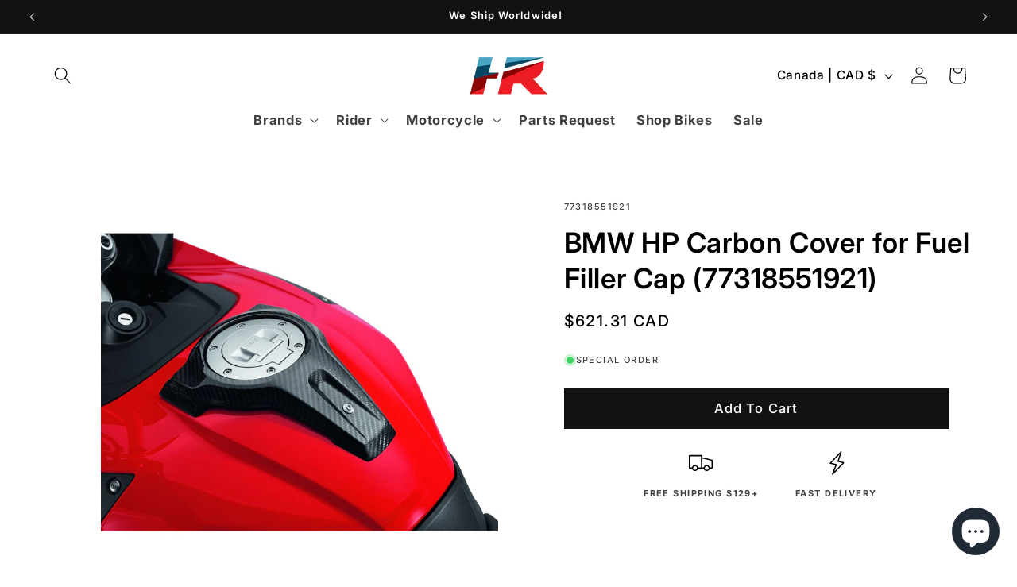

--- FILE ---
content_type: application/javascript; charset=utf-8
request_url: https://searchanise-ef84.kxcdn.com/preload_data.6e8b6e5I3U.js
body_size: 10958
content:
window.Searchanise.preloadedSuggestions=['bmw helmet','bmw jacket','bmw helmets','pando moto','agv helmets','ducati jacket','bmw gloves','bmw pants','ducati shirt','bmw gs','ducati helmet','bmw jackets','tank bag','bmw motorrad','bmw boots','back protector','ducati hat','m pro race','agv visor','agv k1 s','alpinestars jacket','bmw shirt','bmw hat','five gloves','dainese gloves','rain gear','r ninet','bmw t shirt','bmw cap','grand racer','t shirt','air bag','bmw hoodie','dainese jacket','revit jacket','leather jacket','bmw grand racer helmet','rizoma mirrors','agv k1','bmw leather jacket','ducati corse','arai helmets','ducati scrambler','bmw m pro race helmet','alpinestars boots','forma boots','r nine t','ducati hoodie','desert x','shoei neotec 3','bmw rt','bmw r18','agv k3','back pack','ducati monster','gs apparel','vintage gear','agv pista','scorpion exo','agv k1 s visor','tech air','agv k6','rain jacket','dainese boot','bmw pants for men','bmw r nine t','gs pure','ducati shirts','shoei rf-1400','leather pants','top case','schuberth c5 helmet','bmw pro race','ducati leather jacket','ducati gloves','ducati cap','gs rallye','bike cover','ducati polo','ugly bros','dainese pants','bmw seat','bmw grand racer','bmw trousers','sena communication','k1 s','leg bag','communication systems','bmw rallye gtx','bmw t-shirt','bmw motorsport','sidi boots','ducati pants','rizoma turn signal','bmw bag','bmw option 719','bmw shoes','carbon helmet','bmw gs helmet','gore tex','f t shirt','xs helmet','base layer','shoei x15','t shirt ducati','helmet visor','bmw m','women jacket','women bmw','luggage for bmw','bmw carbon','bmw roadcrafted','dainese boots','bmw motorrad shirt','bmw pacedry tour','bmw jacket mens','gs carbon evo','ducati diavel','bmw rr','tail bag','bmw s1000rr','bmw shirts','bmw long sleeve','bmw gtx','bike model','revit jeans','body armor','open face helmet','motorcycle helmet','bmw top case','revit gloves','battery charger','ducati boots','oil filter','agv pista gp rr','roland sands','motorcycle covers','bmw windshield','polo shirt','ducati bag','tcx boots','bmw tshirt','ducati womens','cardo packtalk','foot pegs','armor jacket','bmw luggage rack','mesh jacket','bmw visor','long sleeve bmw','leather suit','bmw gs rallye gtx trousers','bmw m pro','summer jacket','pando moto jeans','key chain','dainese bag','racing suit','shoei visor','bmw luggage','bmw rallye','bmw m pro race','rain suit','full face helmets','t shirts','phone mount','modular helmet','under suit','ducati exhaust','rev it','dainese air','agv k6 s','bmw r 18','waist bag','riding boots','bmw logo','hi vis','waterproof jacket','alpinestar gloves','akrapovic exhaust','rizoma handlebar','schwabing jacket','bmw suit','bmw atlantis','sun visor','adv helmet','gs carbon','speed and strength','bmw helmets 63/64','ducati multistrada','neck warmer','bmw womens','bmw protection','dainese torque 4','ducati jackets','ducati leather','bmw gs pure helmet','bmw paceguard','cardo packtalk edge','dainese suit','forma adventure','winter gloves','bmw side case','make life a ride','black collection','bmw trouser','k6 s','key ring','carbon evo','ducati sweatshirt','bmw hats','ducati 77 polo shirt','aravis air','rf-1400 helmet','schuberth e2','heated vest','bmw sneakers','womens bmw do','gt air 3','bmw bowler','bmw gs carbon','np3 protectors','bmw function','pando moto skin uh 03','helmet agv','bmw black collection','bmw glove','shoei cheek pads','bmw lanyard','mens jacket','engine cover','side case','shoei shield','leather trousers','women gear','women’s pants','level 2 back protector','brake lever','face shield','shoei neotec','rizoma mirror','bmw gs pure','luggage rack','pro race','bmw summer jacket','bmw tank bag','bmw system carbon visor','helmet bmw','clutch cover','vario luggage system','bmw gs carbon evo helmet','head cover','quad lock','tank protector','winter jacket','rear bag','women pants','panniers luggage','bmw neck','sao paulo','ducati apparel','bmw racer','alpinestars back','shoei helmets','bmw r12','shoei x-fifteen','pinlock insert','pista gp rr','alpinestars suit','alpinestars gloves','bmw jeans','ducati t-shirt','protection dainese','bmw communication','tank top','bmw summer gloves','dainese t shirt','gift card','vario top case','bluetooth headset','bmw case','visor bmw','gtx pants','bmw gs 1250 adventure','venture grip','dainese jackets','bmw knitlite sneakers','rallye air','ducati helmets','leather gloves','bmw leather pants','ducati backpack','bmw sao paulo helmet','m pro','race suit','adventure boots','ducati trousers','shoei gt-air 3','dainese gore-tex','bmw women jacket','navigation system','bmw s1000rr parts','bmw leather glove','turn signals','airbag system','dainese shoes','lowered seat','rear stand','bmw venture','clutch lever','bmw back pack','s 1000 rr','bmw gs rally','ducati rizoma','rizoma led','dry suit','rain pants','schuberth c3 pro','connected ride cradle','ducati balaclava','bmw boxer','gs dry','ducati shoes','bmw system 7','tank pad','r 1250 gs','women bmw jacket','charlottenburg trousers','ducati zip hoodie','bmw gs rallye gtx','bmw rain','rev it jeans','bmw touring case','bmw polo','rizoma pegs','revit sand 4','m pro boots','rizoma stealth','bmw rear bag','x lite','ducati model','side bag','carbon helmets','hat bmw','ducati replica','alpinestar r10','snell helmet','motorcycle pants','sc edge','ducati performance','xl helmets','shoei x fifteen','m pro helmet','bell helmet','ducati panigale','helmet back pack','bmw softshell','street guard','enduroguard jacket','agv corsa','scorpion exo-r420','bmw 100 year','revit pants','top box','gs helmet','dry bag','cylinder head cover','bmw windscreen','schuberth s3','bmw gs rallye gtx jacket','ducati tshirt','shark helmet','body suit','rizoma out','shoe ducati','bmw boot','gs rally','bmw m helmet','bmw gs kawir gtx','bmw inner bag','sena srl','ducati seat','bmw oil','scorpion exo-r1 air','men\'s jacket','dainese leather jacket','c3 pro','bmw gs dry','alpine stars gloves','carbon fiber','helmets bmw','bmw belt','bar end mirrors','vario cases','agv k5','cardo packtalk pro','rear tail bag','bmw connectedride','engine guards','helmet bag','side luggage','riding shoes','bmw protectors','jacket bmw','bmw pro','ducati scrambler apparel','bmw seats','bmw women','bmw r','rev it ladies','lock cylinder','gs jacket','high pants','rizoma ducati','x ride suit','system 7 carbon','super tech r','luggage carrier','gs rallye gtx','bmw gs jacket','ducati warm up','bmw engine oil','silk balaclava','waterproof gloves','ducati keyring','main light','bmw men jacket','tech air 10','bmw back protector','ducati panigale v4','bmw boots leather','ducati protection','ducati suit','bmw carbon evo','bmw race pro','license plate','shoei helmet','bmw r18 seat','comfort seat','bmw pannier','bmw rallye jacket','adventure helmet','ducati sweat','2022 r ninet','pannier for bmw','dainese womens','motorcycle suit','handlebar riser','hjc helmet','alpine star','shoei rf 1400','bmw aravis','agv pista visor','helmet speakers','motorcycle jacket','ducati gp','gs rallye air','accessory g310 gs','modular helmet with bluetooth','air helmet','jacket men','bmw apparel','bmw pacedry','tinted visor','casual jacket','bmw grand racer visor','bmw f 750 gs','messenger bag','revit h2o','agv k','ducati hypermotard','bmw dry','bmw backrest','ducati battery','dainese balaclava','shoei x','bmw race','carbon evo visor','gs rallye jacket','paddock stand','rizoma fluid','bmw r nine t accessories','one piece suit','rev\'it gloves','bmw swartberg air jacket','blue helmet','crash bar','ducati termignoni','bt moto','gloves bmw','white helmet','bmw namib','womens ducati jacket','bowler helmet','bmw kawir','torque 3 boots','panigale v4','sas tec','down jacket','bmw aravis air','bmw motorcycle helmet','klim helmet','chain cleaner','crash protectors','bmw street x helmet','bmw sao paulo','sena outrush','klim krios','warm and safe','shoei x-fourteen','nine t','bmw navigation','bmw low seat','xride jacket','bmw furka','bmw stand','engine guard','bmw motorcycle mat','agv k1 visor','phone holder','dainese avro 4 leather jacket','bmw jersey','dainese racing','bmw r 1250 rs','agv helmet','heated grip','bmw airflow pants','long sleeve shirt','all helmets','neck buff','rev it gloves','rain shell','k1600 gtl','mirror ducati','gs evo','supertech r10','pace dry men','bmw years','bmw pro jacket','shoei gt air 3','bmw gs rallye','motorcycle boots','riding jeans','ducati corse shirt','marc marquez','foot peg','water bag','t shirt bmw','bmw functional summer','rizoma reservoir','m pro race visor','panda moto','heated grips','roland sands design','shield shield','michelin tire','shield shoei','bmw bandana','die cast model','k1 s pinlock','vario panniers','bmw motorrad connected ride navigator','super speed','gt air','dainese denim','under armor','foot rest bmw','ducati air jacket','ga carbon','bmw socks','dainese women','smart jacket','rizoma turn signal kit','bmw xomo','rallye jacket','agv k6 s helmet','bmw beanie','bell star','rizoma kit','integrated sun visor','bmw r ninet','helmet modular','sport seat','bar end','r 1300 gs','motorcycle pant','women\'s pants','motorcycle bell','tcx wp 3','five sportcity','pace dry gloves','alpinestar jacket','bmw jacket leather','neck gaiter','leather glove','ducati rear bag','men gloves','womens jackets','womens bmw jacket','women’s black','ducati complete titanium exhaust system','m pro visor','riding pants','g pro gloves','inner bag','inner jacket','bmw motor','schuberth liner','spirit of gs','lever guard','arai corsair-x','turn signal','desert sled','retro helmet','seesoft ce-level 2 back protector insert type rv','cargo pants','chain lube','ducati v4 bike model 1:18','dainese pant','bmw gs carbon evo','bmw gs rallye air','schuberth visor','women boots','bmw r1250rt','d pair','shirt womens','bmw vest','ducati slip on','revit airwave','alpinestars hoodie','gs dry gloves','tubeless tires','tail tidy','ducati sweater','ducati lowered seat','track day','magnesium rims','ducati v2','bmw gps','bmw schwabing jacket','bmw sweatshirt','knit lite','revit trousers','men’s bmw','gloves dainese','tcx toe','mens hoodies','ducati guard','tech alpinestars','full metal','bmw engine protection bar','2022 r nine t accessories','tech air 5','ducati women','gs air','women leather','helmet visors','touring jacket','wind screen','women’s boots','motor protector','bmw gs carbon helmet peak','jacket back protector','gloves women','red helmet','mini ape','bmw touring jackets','rallye gs','rizoma cap','alpinestars r10','gs carbon evo visor','ducati tank','alpinestars leather jacket','ducati vest','seat m','boots women','chest protector','bmw 100 years','bmw jackets and pants','bmw shirt women\'s','ce 02 rack','bmw toolkit','ducati bike','tour shell','women gloves','s 1000 xr','corsa r','cylinder head','tour jackets','ducati set','cheek pads','bmw venture grip pro gtx boots','disc lock','agv pista gp rr helmet','rizoma handle bar','dainese d-air','carbon gloves','bmw gs pants','hip bag','bmw grand','ducati rain jacket','schuberth c5','ducati streetfighter','air bags','screen protector','radiator guards','brake light','held gloves','seoul gtx','tire pressure','pista gp','dainese dry undersuit','bmw vario','bmw balaclava','hot lap','aluminum case','dainese hoodie','bmw urban','rizoma peg','bmw holder','gs rally gtx','hats men','shoei rf','bmw oil filter','snell approved','r 1250 gsa','bmw s1000r','r18 classic','dainese leather pants','rizoma fairing','bmw paceguard adventure','agv pinlock','bmw knitlite','bmw hoodies','used bikes','dunlop q3','dainese indomita d-dry xt jacket','tool kit','dainese torque','one piece','size chart','textile jacket','rizoma wire','rizoma quick','bmw pacedry tour mens','day pack','hoodie ducati','alpinestars air','women\'s motorcycle wear','bmw gs accessories','alpinestar protector','tail light','carbon bmw hp','shoei x-15','anti fog','supertech r','k1600 b','women\'s jackets','front end','kidney belt','dainese atlas','bmw k1600','r ninet racer','bmw adventure','air pants','light unit','high vis','knee protector','bmw sport case','revit ignition 4','schuberth s3 helmet','max pinlock','bmw evo carbon','bmw modular helmet','gs ral','gs glove','ducati sale','bmw handlebar risers','rizoma bar ends','bmw soulfuel','gore-tex boot','m race pro helmet','under gloves','bmw pants men','rally pro','pin lock','schubert helmets','bmw men’s jacket','bmw luggage rack bag','mark ducati','women\'s trousers','pants gtx','riding shirt','bmw denim','bmw race helmet','accessories for bmw r 12 s','bmw gs karakum gtx jacket','cwr-f2 shield','tour guard','leather jacket bmw','bmw city denim','alpinestars airbag','double r','jacket adventure','dc sport','bmw f 850 gs','brake fluid','heated gloves','carry on','mag-1 air','gs 1250 adv','berlin built','agv k3 sv helmet','bmw parts','revit sand','rizoma mounting kit','grand racer helmet','x fifteen','karakum gtx','gs pure visor','bmw aluminum','bmw leather','ducati c3','dainese perforated pony 3','heated vest controller','rain cover','head pad','bmw r18 bobber','bmw venting','rizoma stealth mirrors','airoh helmet','roadster jacket','bmw suits','agv k5 s helmet ×','option 719 classic','bmw lights','hand guard','heated glove','gp pro','bmw venturegrip gtx boots','die cast','bmw backpack','bmw motorsport softshell jacket','alpinestars knee','bmw adventure bag','cool down','tank grip','rain boot','used motorcycle','adventure jackets','future is moto','helmets hjc','straight fit','bmw denim jacket','bmw comfort cruise boots','alpinestars pants','black ducati','ducati panniers','bmw sidepod','scrambler ducati','bmw footrest','oil change kit','dainese delta 4','jacket moto bmw','ducati t shirt','rizoma adapter','ram mount','dainese women jackets','bmw evo','bmw m pro comp racing','bmw np3','panigale v2','apparel men’s','women bmw pants','bmw 1200 gs 2018','rr 2013 bmw','ridge v2','alpinestars tech 5 and tech 7','head covers','white gloves','bmw helmet 57/58','bmw gtx trousers','ha carbon','bmw roland sands','bmw dry jacket','dainese gore tex','smart helmet','ducati desertx','rizoma brake reservoir','adventure pants','men dry pants','rizoma fluid reservoir','bmw women’s sale','men track suit','helmets carbon','bmw mens trouser','waterproof adventure pants','alpinestars stella','rev it airwave 3','ducati tee','rizoma mount','ducati women jacket','shoei x-fifteen helmet','monster so','women’s leather','m oil','motorcycle models','bmw jacket summer','pando moto uh','motorcycle jackets','revit tornado','cardo edge','bmw pro summer men','bike stand','j cruise','revit back protector','gs rallye trousers','dainese racing 4','gt air 2','headlight cover','kevlar jeans','ear plugs','race leather','level 2 back armor','bmw roadcrafted jacket','dainese pant men','helmet bmw sao paulo','rear wheel','mount cradle','sidi crossfire','ducati key','ducati mug','rev it eclipse','agv x3000','water and air protector jacket','pro armor','back pack bmw','shirt bmw','pro race gloves','jacket leather','dainese leg bag','boot sale','gs rallye gloves','c4 pro helmet','cut edge','ducati c2','bmw pro race helmet','bmw pin','helmet ducati','boots alpinestar','sc2 communication','bmw panniers','bmw tshirts','sidi scramble','baseball cap','bmw machined','bike boots','bmw enduroguard','bmw led auxiliary lights','bmw airflow 2','cardo pro','knitrace sneakers','white bmw helmet','gs long sleeve','k1 visor','boots alpinestars','gs pro boots','bmw exhaust','streetfighter v4','agv k1 s helmet','all around','summer women’s','rain bmw','under garments','engine protection bar','bmw keyring','riding jacket','connectedride navigator','sidi adventure','shoei rf-sr','r nine','bmw gs kawir gtx sneakers','jacket gtx','bmw men pants','bmw npl back protector','men jacket','bmw ce','black rider','m gloves','women\'s ducati 2','women\'s riding pants','shoei x 15','black collection small rear bag','boot bmw','chest protection','pro race suit','f 900 xr','gs gtx','pace dry','ducati jacket leather','order track','bmw shield','hornet x2','knee slider','ducati inner bag','laguna seca 5','bmw rally','visor agv','luggage grid','alpinestars insert','12v battery','jacket man','seesoft ce level 2 back protector insert type rv','pikes peak','zaca air','gloves white','head light guard','bmw m1000rr','bmw visors','alpinestars waterproof','alpine star gloves','men’s adventure jacket','agv carbon','xomo carbon','model bike','button fly','women leather pant','dainese fighter','ducati monster sp exhaust','women\'s bmw wear','black and white helmet','bmw key','passenger seat','alpine stars bag','tcx rt-race','one piece leather suit','bmw trousers men\'s','pando moto bodysuit','bmw tail light','tail light bmw','pannier accessories','bmw j','multistrada v4 accessories','t shirt ducati in','rev’it gloves','racer helmet','alpine water','bmw pace','dainese delta','fuel stabilises','anti fog glass','dainese 5 pocket','frame soft','bmw helm','plus pants','motorcycle summer gloves black','cell phone holder','xs women’s jackets','c3 pro pinlock','footrest bmw','sand 5 jacket','motorcycle alarm','yellow jacket','bmw gloves women','bmw mens jacket','front car','super tech gloves','alpinestars supertech-r','bmw rally jacket','bmw handlebars','bmw air men\'s jacket','pacedry tour','bmw streetguard jacket','bmw rallye pro','gp plus r v3','women helmet','k3 visor','bmw m carbon','foot rest','bmw rain jacket','reflective rain','saddle bag','alpinestars back protector','bmw r12 ninet','bmw denim shirt','snell helmet open face','agv carbon fiber','bmw touring panniers','long sleeve','rev’it pants','bmw f900r','bmw neckwarmer','quick shifter','bmw gt jacket','ducati women’s jacket','bmw year','support bmw','f 750 gs vario case','ducati spidi','supertech-r vented','schubert helmet','sm helmet','skin uh','silvretta gtx','street fighter','revit car','revit sand 5','body protectors','uglybros motorpool-g','smx plus','alpinestars tech 5','bmw gs rallye trousers','swing arm spool','ducati scr','gps mounts','quantum air 3','ducati gp team replica','rack bag','m race pro','m pro race circuit','bmw women\'s trousers','bmw jeans city','white boots','helmet gs carbon','bmw helmet large','air vest','summer gloves','np pro back protector short','bmw model','rallye gtx','black aluminum panniers','pants bmw','bmw m pro race visor','ducati long sleeve shirt','gs pure helmet','sidi adventure 2 gore-tex boots','c4 pro carbon','shirt men','summer water','frame slider','women’s jeans','shoei cwr-f2','bmw goggles','alpinestars tech 7','packtalk pro','cati leather jacket','rev it sand','bmw rallye gloves','jackets women','k6 helmet','gs carbon evo helmet','bar protection','bmw rear stand','bmw rainlock jacket','ducati enduro jacket','ducati panigale v4s','gloves ducati','gs rally air trousers women','fabric jacket','schuberth face shield','smx 6 boots','rear slider','bmw tank pad','camera mount','armoured shirt','moto guzzi','bmw gtx rally jacket','dainese perforated leather jacket','schuberth src communication system','slip on','bmw ga helmet','sena outrush r','womens gloves','bmw option 719 belt cover','women five gloves','bmw women\'s rallye','waist pack','neck warm','bmw helmet m pro race','rallye gloves','sena 50r','pressure sensor','let bag','ducati corse v6 air','arai visor','women glove','alpinestars helmet','bmw bmw gs dry suit','pinlock evo','top case ducati','agv ax9','arai helmet','bmw airflow','agv hat','leather jackets','laguna seca','service stand','pando skin','aluminum fuel tank','toe cap','rallye pro','jacket singapore men','bmw bags','stand foot','strength and power helmets','agv cheek pads','gtx bmw pants','alpinestars sp-8','hand grip','stealth mirrors accessory','motorcycle shoes','corse v','bmw m pro race suit','alpinestars nucleon kr-2i back protector insert','street x','summer 3 pants','bmw winter jacket','ducati supersport','bmw purexcursion','motorcycle kevlar','carbon evo visor only','rev\'it eclipse 2 jacket','x lite helmets','ducati oil','smartphone support','agv shield','brake lever guard','dainese super speed','m pro race helmet','armored base layer','streetfighter v2','usb to lightning','motorcycle cover','r1250gs adventure','ladies protector','bmw communication fit-for-all','monster r','ducati lowering kit','bmw rallye air','bmw boxer t shirt','forma terra evo','alpinestars chrome','bmw side bag edition 100 years','bike models','bmw system','2004 bmw r 1200','bluetooth helmet','bmw heritage helmet','radiator guard','bmw motorrad helmet','low seat','ducati billet','bowler visor','seat c','bar ends','ducati beanie','bmw sale','knee rv protector','bmw np3 back protector','special order','bar end plug','super speed 4','bmw filter','ducati mirrors','jacket men\'s','tee ducati','dirt shoe','mirror wire kit','airflow jacket','nucleon large','bmw motorcycle gloves','gs pants','center stand','ducati polo shirt men','pando moto gloves','ducati motogp','shoei lens','high seat bmw','women’s inside suit','shoei neotec iii helmet','leather belt','break pedal','touring case','men bmw shirt','ducati support plate','mens waterproof pants','bmw hand guard','rally air jacke','alpine stars ride tech','bmw hip protector','bmw mechaniker','ducati men\'s','icon or gloves','connect cradle','key cover','bmw air helmet','accessory for','heads up display','super tech boots alpine','ducati monster tank protector','rf 1400 char','jean men','gt evo','knee armor','r ninet cylinder','cylinder head r ninet','bmw m carbon aero wheel cover','cylinder head cover r nine t','2 piece pour','bmw mat','bmw emblem','ducati undersuit','shoei carbon','multistrada v4','hydra pack','ducati hoodi','the grand racer helmet','new heights','rev\'it horizon 2','super adventure absoluteshell','t stunt','2018 k1600 gtl','bmw 1300 gs','bmw men’s jackets','men’s jackets','low seat for 1250 gsa','rizoma front brake','motul oil','bee x','motorcycle boots women','rev it leather','tempest 2 pants','x-fifteen helmet','v2 side','knee pads','heated gea','filter and oil','blé trousers','bmw racing','r shirt','rf sr','ladies gloves','agv k6 enhance','side stand extension','seesmart hip','steel toe','bmw r1250rs','alpine stars sale','denim jacket','ducati rain','alpinestars v3','jacket gtx men','team replica','pando skin uh','clutch reservoir','headlight guard','riding c5 carbon','bmw touring jacket','womens leather','r ninet seat','summer gloves women','mens pants','navigator 6 mount','bmw summerxcursion','c3 pro helmet','hp lever','bmw soft side','bmw handle','bmw gs rallye gtx pants','bmw moreno connect gtx','rev\'it sand','red ducati seat','dainese water','rev it back protector','ducati pocket bag','bmw pacedry tour jacket','icon helmet','bmw carbon system 7','rev\'it eclipse','rizoma grips','pannier for','bmw racer helmet','ducati armor','jean rev\'it','paceguard tour jacket','fairing rizoma','bmw m pro race helmet circuit visor','bmw tail bag','bmw s1000rr oil filter','alpine r','oil cap','side panniers','bmw motorrad long-sleeve','rizoma ends','bmw out sert','steering damper','carve master','motorrad clothing','blue tooth helmet','bmw gs air rallye men','gs rallye air jacket','gs rallye air trousers','agv black','pace pro jacket','bmw heritage','bmw ride waterproof jacket liner','alpinestar boot','m 1000 carbon','c4 ducati','race pro','pando jeans','pace dry glove','agv k3 s','anti-theft alarm','tcx mood','ducati screen','multistrada termignoni','full face','bmw drinkpack hydra','max helmets','pando moto pants','schuberth sc1-system','bmw jacket air gs rallye','tank ring','bmw rallye trousers','sidi rex','lehel gloves','sidepod jacket','micah tf','alpine stars','ducati for sale','pillion seats','ducati bags','ducati diavel shirts','ladies riding pants','rally air','bmw men’s boots','diavel v4','bluetooth head set','soft shell jacket','rfx4 evo black','mesh shirt','klim pro','helmet liner','motorrad hats','cardo packtalk new 2nd helmet kit','bmw trousers blue','rallye trousers','removable waterproof liner','revit moto 2 jeans','ducati explorer','bayerische motoren','padded shorts','t-shirt bmw women','air bag vest','t-shirt bmw','urban collection','bar plug','ducati scrambler t shirts','ducati trouser','mens gloves','ducati scrambler full','rizoma pure','schuberth c4','diavel v4 shirts','pannier bags','bmw purerider trousers','bmw city jeans','bmw pacedry adventure','bmw tour pants','full metal 6','navigation preparation','tank bags','cooling vest','forma low','bmw gs pure helmet visor','alpine star pant','ducati anti-theft','bmw pure','ducati bottle','bmw aluminum right','ducati complete titanium','boots bmw','agv pista gp re','kriega r20','wide boots','adventure touring boots','sp v2','dainese pro armor 2.0 chest protector','bmw r18 21','aravis pants','rev it glove','ducati gp team','bmw track','alpinestars drystar pants','ducati sport classic','cardo refreshment','alpinestars armor','bmw knitrace sneakers','accessori urban','five5 stunt evo 2','dainese druid 4','cardo pa','mens t shirts','rally suit','red bull','red ducati hoodie','bmw gs pro','delta women pants','cheek pad','arai corsair','bmw f750gs','shoei fourteen','bmw sweater logo','alpinestar suit','ducati logo hoodie','bmw leather gloves','long sleeve shirts','icon jacket','rizoma mirror mounting kit','dainese goretex','ducati c1','bmw gs side cases','arai corsair x','waterproof bike cover','dainese leg','sena 50s','protection bars','bmw motorrad m jacket','ducati bike lowering set','dainese keychain','you tube','motocross helmet','dainese pants lady','scorpion visor','bmw system 7 carbon evo helmet ratchet','gs boot','hours of operation','allround gloves','dainese pro armor','driving gloves','one shoulder bag','frame cap','c3 visor','bmw r1250r','corse c6','shoei marquez','bmw cord shirt','scr refrigiwear','visor 1st','cardo freecom','missile v3','ducati suits','jacket tornado 3','750 gs pannier','moto gp replica','ducati leather jackets','motul cleaner','bmw 2v style cylinder head cover','smart helmet with view camera','rev it offtrack','bmw bavella jacket','xomo visor','dunlop sportmax q3 plus','topcase for','electric motorcycle','sport engine black','pannier rack','wind jacket','bmw motorcycles','bmw dahlem jacket','luggage net','k3 s','bmw downforce','sena srl mesh','v2 missile','gs rallye pants','gp plus','sp connect','ducati c4 fabric jacket','system 7 carbon evo','mini bike','bmw nine t','red and black','women shoes','engine protection black','riding gloves','panniers lock','f 900 gs','engine protector','tshirt bmw','rear fender','shoei hornet x2 helmet','hand guards','gs jersey','m tank','triple black','rev it see flex','sc1m system','roll bag','gs rallye long sleeve','harley davidson','bmw long','black jacket','dainese hat','for helmets','motorpool-k jeans','bmw f850gs','ducati logo helmet','air control','foggy hoodie','dainese pants leather men','bmw men’s summer jacket','women’s bmw','bmw rallye pants','revit boots','saddle bags','sun peak','gs logo','bmw gs shirts','modular carbon helmets','ducati jeans','top clamp','alpinestars pant','base layers','vest cooler','smart helmet rear','alpine stars boots','gravel evo','m sport','tear off','bmw hotlap pants','swartberg air','cast wheel','boa shoes','gs dry jacket','desert sled jacket','bike shoes','bmw rally air','alpinestar hoodie','cafe racer','bmw system 7 carbon evo helmet','bmw rallye sleeve','ducati tank bag','dual sport helmets','bmw cover','kriega pro','cardo spirit','bmw cruise boots','bmw xomo carbon helmet','bmw r nine t seat','summerxcursion jacket','communication system','bmw s1000 rr','twin leather','rev it ignition','pando shell','puna gtx','flow c5','bmw gs visor','double rr gloves','chest and back protector','bmw tokyo','rear seat','ducati clutch','exo r420','gs cap','alpines stars','agv k1 s black','cross body bag','five stunt evo 2','cap frame','bmw seoul','c3 pro visors','fuel storage','motorrad inner','hip armor','bmw option 719 cylinder head covers classic left','gs boots','women air pants','r18 transcontinental','rizoma indicator','bmw navigator','bmw venture grip','gs kawir','carbon grid','center pad','shield for bmw helmet','knit race','rizoma fluid reservoir mounting kit','black bag','bmw motorcycle stands','ducati performance lights','bmw mens','turn signal resistors','alpinestars tech 5 airbag','rizoma cable','panniers rack','multistrada light','s1000rr hat','stachus trousers','option 719 front engine belt cover','shoei neo visor','special parts','multistrada seat','men jackets','left foot rest','2013 bmw r1200r','top case r1200rt','at k6','ducati jacket with','gp boot','heated motorcycle gloves','auxiliary led','ducati collar','agv k1 s fastlap helmet','bmw protouring 2','matte blue','bmw passenger','fork protection','seat heating','sand 4 xl pants','toe slider kit','bmw covers','bmw badge','jargon riding sweatshirt','back saddle','pando moto armor','dust cover','storage cover','np2 protectors','ducati streetfighter v2','pando moto body','new schuberth s3 motorcycle full face','ex zero','neck rev it','revit mission','x ride waterproof','bmw westend jacket','side mirror','plate bmw','urban bag','spine area','bmw motorrad mount cradle','bmw carpet','bmw long seat','ride suit','dainese sock','passenger foot pegs','for 1250gs','super tech','helmet bell','bmw racer helmets','bmw gs competition boots','lady suits','sweatshirt ducati','exhaust gasket','ducati xdiavel','bmw ce04','winter touring gloves','ce 02 windshield','alpinestars bag','dainese ridder d1 gore-tex jacket','garmin zumo','ducati top case','ducati desert x','silicone oil','schuberth c4 pro magnitudo','bmw m sweaters','2022 r nine t luggage','2016 r1200rt','rizoma oil','side panel','summer jacket bmw','2021 bmw fairing','logo helmet ducati','air aravis','furka gloves','delta 4 pants','sun shade','womens bmw shirts','scorpion eco','adjustable footpegs','extra lights','dry trousers','agg visor','r1 parts','back padding','alpine pants','jacket s','atlas leather','2024 bmw rr','bmw r gs low seat','akrapovic titanium','revit gloves women','dainese dry suit','moto bag','racing helmet','light x','exclusive side','plus size mens','rev it leather pants','ducati c2 fighter','motorcycle mat','xena ladies','city men','moto jacket','pannier inner bag','bmw cylinder head guards','new rage cycles','garmin navigator vi','supertech boots','lower seat','safety vest','tall seat','r18 b','for bmw k1600 gtl','agv helmets modular','lady gloves','belt women','gs vario top case','race gear','top case back rest','balaclava cool down 2','cross logo','women’s helmets','bmw softshell men','softshell ducati','all around boots','hoodie bmw','leather pants women\'s','bmw rims','bmw f900xr','bmw crew','helmets systems 7','zumo xt','skull cap','denim shirt','ducati comfort seat','glass bmw','bmw r12 gs','ducati flag','shoei neotec 2','shirts long','women\'s ducati c3 jacket','x ride jacket','alpinestars supertech r10','bmw orange helmet','bmw carbon gs','swing arm lift stand','alpinestars ride tech winter','alpinestars missile v2','bmw mens rallye','bmw mens pants','bmw top','bmw handle bar weight','men\'s pants','bmw winter','ducati kevlar','part number','motorcycle tires','aravis gloves','side rack ducati','chain care','agv k1 black','womens pants 34','bmw seoul gtx','bmw k1600 gt','mens gs rallye gtx jacket','bmw aluminum case black','neotec pad','jacket air lady','schubert’s pinloc','bmw motorrad hats','bmw system 7 carbon evo','boom mic','engine guard ducati','bmw case left','smx-2 air','black aaa','tech-air 5 system','bmw sidepod grey','tcx ro4d air','schubert c3 pro','bmw gs rallye air jacket','c5 ducati','akrapovic for bmw motorrad','bmw racing suit','vario adapter kit','bmw worker long-sleeve shirt','scrambler hat','jacket back plates','racing leather','ducati tank adhesive','handlebar riser kit','mantis jacket','lock navigation system','luggage rack for','bmw aravis air men\'s jacket','skid plate','alpinestar helmet','rev it back protector pads','bmw rizoma','bmw knitrace','up map','bmw legend','bmw motorcycle vario side case','peace dry','r nine t luggage','peace dry adventure','ducati arai','eclipse 2 pants','riding jackets','npl back retrofittable','ducati logo peak 2.0 full-face helmet','ducati helmet ba','r 80 gs','agv k3 visor','cylinder locks','wax jacket','schuberth sc1 advanced remote control','ducati crew','fabric trouser ducati','cardo 4x communication system','sand 5 gloves','2008 bmw k1200s','rev\'it jean','air tracer','gold helmet','motorrad gloves','dynamic era','pando moto back protector','c2 gloves','single bar end','armor hoodie','bmw sock','rear cylinder','bmw sport case right','universal intercom communication system bmw connectedride com u1','rallye gs glove','head pads','jacket rally’s','bmw roadster jacket','agv pista pinlock','bmw enduro helmet','backpack black collec small','adjustable foot','rizoma clutch','really gloves','high road hat','bmw club special women\'s leather jacket','2017 top case','bmw small top box','bmw small rio case','bmw gs carbon evo motorcycle helmet','bmw schwabing women\'s jacket','cruise comfort','motul chain cleaner','belt bag','map zipper','shoei neotec 3 cheek pads','bmw m jacket','boots size 43','bmw air men’s jacket','eu approved','bmw xride','bmw jack','bmw ride waterproof women\'s jacket liner','ducati boot','pista visor','bmw u1','luggage plate','k1 s black','bmw gs rallye jacket gtx','dainese axial','bmw s100','vented boots','gs top case','ducati quick','dainese super speed 4 leather jacket','heritage helmet','windshield f 750 gs','los angeles','pando uh 03','bmw vario side case','vario top box','vario topcase','women summer motorcycle jacket','bmw side box','parts helmet gs','part\'s helmet gs','kriega tank converter','armored shirt','true grit','by air','machinist jacket','shoei bluetooth','bmw battery charger','pro one','multistrada exhaust','rallye glove','ducati raised seat 96880221a','engine bars','sidi st air','alpinestars shoes','bmw functional','rockster boots','dainese racing 4 leather jacket','laguna seca 6','scorpion carbon','bike bell','bag water jacket-to-trousers','ducatiana red xl','schubert r2','sas tec back','helmet schuberth','pro rate suit','bmw r1200 gsa','downtown jacket','venture grip pro','bmw gs competition','nolan liner','fitted leather pants','bmw polo shirt','dainese torque 3 out white','bmw poli','cylinder guard','battery r nine t','water bag bmw','bmw 77228537510 hp lever','bmw tools','black collection luggage','aldo drudi','helm system','brown jacket','is this a picture','alpinestars women','klim helmets','arai contour','contour x','x ride bmw','sweatshirt bmw black xl','wind screen gs','2017 k1600 front wheel','ducati lever','zip hoodie','flow 2 jacket','pro a3','alpinestars sp','kriega os 18','bmw purexcursion jacket','bmw bike stand','v2 air jacket','leather shoes','alpine stars shoe','boots womens','bmw logo women\'s t-shirt','bmw motorrad women\'s t-shirt','k6 visor','boots pillon','pillion air','evo helmet','dainese avro','revit quantum 3 air','quantum air','electric bike','ducati corse jacket','evo visor tinted','bmw womens air aravis','xomo visors','aluminum pannier','pannier liner','rev\'it sand 4 h2o textile pants','woman jacket','revit moto jeans','soft bags','bmw soft bags','women’s pandomoto','tank sticker','panigale carbon tank','pro race visor','x ride','luggage carrier black','dainese shoe','sena srl 2','revit flare','lowered seat ducati','bavella jacket','ducati mirror','rider men pants','pure rider men black','bmw neon','venture shell','alpinestars v4','bmw 750gs','alpinestars v2 pants','perforated pants','d dry','bmw collection bag','five5 sf1 gloves'];

--- FILE ---
content_type: application/javascript; charset=utf-8
request_url: https://searchanise-ef84.kxcdn.com/templates.6e8b6e5I3U.js
body_size: 2668
content:
Searchanise=window.Searchanise||{};Searchanise.templates={Platform:'shopify',StoreName:'High Road Motorsports',AutocompleteLayout:'multicolumn_new',AutocompleteStyle:'ITEMS_MULTICOLUMN_LIGHT_NEW',AutocompleteDescriptionStrings:0,AutocompleteCategoriesCount:5,AutocompletePagesCount:0,AutocompleteItemCount:6,AutocompleteShowProductCode:'N',AutocompleteShowMoreLink:'Y',AutocompleteIsMulticolumn:'Y',AutocompleteTemplate:'<div class="snize-ac-results-content"><div class="snize-results-html" style="cursor:auto;" id="snize-ac-results-html-container"></div><div class="snize-ac-results-columns"><div class="snize-ac-results-column"><ul class="snize-ac-results-list" id="snize-ac-items-container-1"></ul><ul class="snize-ac-results-list" id="snize-ac-items-container-2"></ul><ul class="snize-ac-results-list" id="snize-ac-items-container-3"></ul><ul class="snize-ac-results-list snize-view-all-container"></ul></div><div class="snize-ac-results-column"><ul class="snize-ac-results-multicolumn-list" id="snize-ac-items-container-4"></ul></div></div></div>',AutocompleteMobileTemplate:'<div class="snize-ac-results-content"><div class="snize-mobile-top-panel"><div class="snize-close-button"><button type="button" class="snize-close-button-arrow"></button></div><form action="#" style="margin: 0px"><div class="snize-search"><input id="snize-mobile-search-input" autocomplete="off" class="snize-input-style snize-mobile-input-style"></div><div class="snize-clear-button-container"><button type="button" class="snize-clear-button" style="visibility: hidden"></button></div></form></div><ul class="snize-ac-results-list" id="snize-ac-items-container-1"></ul><ul class="snize-ac-results-list" id="snize-ac-items-container-2"></ul><ul class="snize-ac-results-list" id="snize-ac-items-container-3"></ul><ul id="snize-ac-items-container-4"></ul><div class="snize-results-html" style="cursor:auto;" id="snize-ac-results-html-container"></div><div class="snize-close-area" id="snize-ac-close-area"></div></div>',AutocompleteItem:'<li class="snize-product ${product_classes}" data-original-product-id="${original_product_id}" id="snize-ac-product-${product_id}"><a href="${autocomplete_link}" class="snize-item" draggable="false"><div class="snize-thumbnail"><img src="${image_link}" class="snize-item-image ${additional_image_classes}" alt="${autocomplete_image_alt}"></div><span class="snize-title">${title}</span><span class="snize-description">${description}</span>${autocomplete_product_code_html}${autocomplete_product_attribute_html}${autocomplete_prices_html}${reviews_html}<div class="snize-labels-wrapper">${autocomplete_in_stock_status_html}${autocomplete_product_discount_label}${autocomplete_product_tag_label}${autocomplete_product_custom_label}</div></a></li>',AutocompleteMobileItem:'<li class="snize-product ${product_classes}" data-original-product-id="${original_product_id}" id="snize-ac-product-${product_id}"><a href="${autocomplete_link}" class="snize-item"><div class="snize-thumbnail"><img src="${image_link}" class="snize-item-image ${additional_image_classes}" alt="${autocomplete_image_alt}"></div><div class="snize-product-info"><span class="snize-title">${title}</span><span class="snize-description">${description}</span>${autocomplete_product_code_html}${autocomplete_product_attribute_html}<div class="snize-ac-prices-container">${autocomplete_prices_html}</div><div class="snize-labels-wrapper">${autocomplete_in_stock_status_html}${autocomplete_product_discount_label}${autocomplete_product_tag_label}${autocomplete_product_custom_label}</div>${reviews_html}</div></a></li>',ResultsShow:'Y',ResultsItemCount:20,ResultsShowActionButton:'N',ResultsShowFiltersInTopSection:'N',ResultsDefaultProductImage:'main',ResultsTitleStrings:3,ResultsDescriptionStrings:0,ResultsUseAsNavigation:'templates',ResultsShowProductDiscountLabel:'Y',ResultsProductDiscountBgcolor:'8B0304',ResultsProductDiscountIconColor:'E0F0F5',SmartNavigationDefaultSorting:'sales_amount:desc',ShowBestsellingSorting:'Y',ShowDiscountSorting:'Y',GrowaveWishlistSupport:'Y',ResultsTagLabels:{"30236":{"label_id":30236,"product_tag":"More Colors Available","format":"image","type":"image","text":null,"bg_color":null,"text_color":null,"image_type":"custom","image_url":"https:\/\/uploads.searchserverapi1.com\/uploads\/783376\/product-labels\/019a77fd-c519-7218-9f40-ef8ce73bef9c.png","position":"down-right"}},ResultsCustomLabels:{"30236":{"label_id":30236,"product_tag":"More Colors Available","format":"image","type":"image","text":null,"bg_color":null,"text_color":null,"image_type":"custom","image_url":"https:\/\/uploads.searchserverapi1.com\/uploads\/783376\/product-labels\/019a77fd-c519-7218-9f40-ef8ce73bef9c.png","position":"down-right"}},ReviewsShowRating:'Y',CategorySortingRule:"searchanise",ShopifyCurrency:'CAD',ShopifyMarketsSupport:'Y',ShopifyLocales:{"en":{"locale":"en","name":"English","primary":true,"published":true}},ShopifyRegionCatalogs:{"CA":["19299762235"],"US":["8859516987"],"ZW":["1090191419"],"ZM":["1090191419"],"ZA":["1090191419"],"YT":["1090191419"],"YE":["1090191419"],"XK":["1090191419"],"WS":["1090191419"],"WF":["1090191419"],"VU":["1090191419"],"VN":["1090191419"],"VG":["1090191419"],"VE":["1090191419"],"VC":["1090191419"],"VA":["1090191419"],"UZ":["1090191419"],"UY":["1090191419"],"UM":["1090191419"],"UG":["1090191419"],"UA":["1090191419"],"TZ":["1090191419"],"TW":["1090191419"],"TV":["1090191419"],"TT":["1090191419"],"TR":["1090191419"],"TO":["1090191419"],"TN":["1090191419"],"TM":["1090191419"],"TL":["1090191419"],"TK":["1090191419"],"TJ":["1090191419"],"TH":["1090191419"],"TG":["1090191419"],"TF":["1090191419"],"TD":["1090191419"],"TC":["1090191419"],"TA":["1090191419"],"SZ":["1090191419"],"SX":["1090191419"],"SV":["1090191419"],"ST":["1090191419"],"SS":["1090191419"],"SR":["1090191419"],"SO":["1090191419"],"SN":["1090191419"],"SM":["1090191419"],"SL":["1090191419"],"SK":["1090191419"],"SJ":["1090191419"],"SI":["1090191419"],"SH":["1090191419"],"SG":["1090191419"],"SE":["1090191419"],"SD":["1090191419"],"SC":["1090191419"],"SB":["1090191419"],"SA":["1090191419"],"RW":["1090191419"],"RU":["1090191419"],"RS":["1090191419"],"RO":["1090191419"],"RE":["1090191419"],"QA":["1090191419"],"PY":["1090191419"],"PT":["1090191419"],"PS":["1090191419"],"PN":["1090191419"],"PM":["1090191419"],"PL":["1090191419"],"PK":["1090191419"],"PH":["1090191419"],"PG":["1090191419"],"PF":["1090191419"],"PE":["1090191419"],"PA":["1090191419"],"OM":["1090191419"],"NZ":["1090191419"],"NU":["1090191419"],"NR":["1090191419"],"NP":["1090191419"],"NO":["1090191419"],"NL":["1090191419"],"NI":["1090191419"],"NG":["1090191419"],"NF":["1090191419"],"NE":["1090191419"],"NC":["1090191419"],"NA":["1090191419"],"MZ":["1090191419"],"MY":["1090191419"],"MX":["1090191419"],"MW":["1090191419"],"MV":["1090191419"],"MU":["1090191419"],"MT":["1090191419"],"MS":["1090191419"],"MR":["1090191419"],"MQ":["1090191419"],"MO":["1090191419"],"MN":["1090191419"],"MM":["1090191419"],"ML":["1090191419"],"MK":["1090191419"],"MG":["1090191419"],"MF":["1090191419"],"ME":["1090191419"],"MD":["1090191419"],"MC":["1090191419"],"MA":["1090191419"],"LY":["1090191419"],"LV":["1090191419"],"LU":["1090191419"],"LT":["1090191419"],"LS":["1090191419"],"LR":["1090191419"],"LK":["1090191419"],"LI":["1090191419"],"LC":["1090191419"],"LB":["1090191419"],"LA":["1090191419"],"KZ":["1090191419"],"KY":["1090191419"],"KW":["1090191419"],"KR":["1090191419"],"KN":["1090191419"],"KM":["1090191419"],"KI":["1090191419"],"KH":["1090191419"],"KG":["1090191419"],"KE":["1090191419"],"JP":["1090191419"],"JO":["1090191419"],"JM":["1090191419"],"JE":["1090191419"],"IT":["1090191419"],"IS":["1090191419"],"IQ":["1090191419"],"IO":["1090191419"],"IN":["1090191419"],"IM":["1090191419"],"IL":["1090191419"],"IE":["1090191419"],"ID":["1090191419"],"HU":["1090191419"],"HT":["1090191419"],"HR":["1090191419"],"HN":["1090191419"],"HK":["1090191419"],"GY":["1090191419"],"GW":["1090191419"],"GT":["1090191419"],"GS":["1090191419"],"GR":["1090191419"],"GQ":["1090191419"],"GP":["1090191419"],"GN":["1090191419"],"GM":["1090191419"],"GL":["1090191419"],"GI":["1090191419"],"GH":["1090191419"],"GG":["1090191419"],"GF":["1090191419"],"GE":["1090191419"],"GD":["1090191419"],"GB":["1090191419"],"GA":["1090191419"],"FR":["1090191419"],"FO":["1090191419"],"FK":["1090191419"],"FJ":["1090191419"],"FI":["1090191419"],"ET":["1090191419"],"ES":["1090191419"],"ER":["1090191419"],"EH":["1090191419"],"EG":["1090191419"],"EE":["1090191419"],"EC":["1090191419"],"DZ":["1090191419"],"DO":["1090191419"],"DM":["1090191419"],"DK":["1090191419"],"DJ":["1090191419"],"DE":["1090191419"],"CZ":["1090191419"],"CY":["1090191419"],"CX":["1090191419"],"CW":["1090191419"],"CV":["1090191419"],"CR":["1090191419"],"CO":["1090191419"],"CN":["1090191419"],"CM":["1090191419"],"CL":["1090191419"],"CK":["1090191419"],"CI":["1090191419"],"CH":["1090191419"],"CG":["1090191419"],"CF":["1090191419"],"CD":["1090191419"],"CC":["1090191419"],"BZ":["1090191419"],"BY":["1090191419"],"BW":["1090191419"],"BT":["1090191419"],"BS":["1090191419"],"BR":["1090191419"],"BQ":["1090191419"],"BO":["1090191419"],"BN":["1090191419"],"BM":["1090191419"],"BL":["1090191419"],"BJ":["1090191419"],"BI":["1090191419"],"BH":["1090191419"],"BG":["1090191419"],"BF":["1090191419"],"BE":["1090191419"],"BD":["1090191419"],"BB":["1090191419"],"BA":["1090191419"],"AZ":["1090191419"],"AX":["1090191419"],"AW":["1090191419"],"AU":["1090191419"],"AT":["1090191419"],"AR":["1090191419"],"AO":["1090191419"],"AM":["1090191419"],"AL":["1090191419"],"AI":["1090191419"],"AG":["1090191419"],"AF":["1090191419"],"AE":["1090191419"],"AD":["1090191419"],"AC":["1090191419"]},PriceSource:'from_min_variant',ColorsCSS:'.snize-ac-results .snize-description { color: #9D9D9D; }div.snize-ac-results.snize-ac-results-mobile .snize-description { color: #9D9D9D; }.snize-ac-results span.snize-discounted-price { color: #C1C1C1; }.snize-ac-results .snize-attribute { color: #9D9D9D; }.snize-ac-results .snize-sku { color: #9D9D9D; }div.snize li.snize-product span.snize-title { color: #333333; }div.snize li.snize-category span.snize-title { color: #333333; }div.snize li.snize-page span.snize-title { color: #333333; }div.snize div.slider-container.snize-theme .back-bar .pointer { background-color: #333333; }div.snize ul.snize-product-filters-list li:hover span { color: #333333; }div.snize li.snize-no-products-found div.snize-no-products-found-text span a { color: #333333; }div.snize li.snize-product div.snize-price-list { color: #105872; }div.snize#snize_results.snize-mobile-design li.snize-product .snize-price-list .snize-price { color: #105872; }div.snize .snize-button { background-color: #48A6C3; }#snize-modal-product-quick-view .snize-button { background-color: #48A6C3; }#snize-search-results-grid-mode li.snize-product { border-color: #FFFFFF; }#snize-search-results-list-mode span.snize-thumbnail { border-color: #FFFFFF; }#snize_results.snize-mobile-design #snize-search-results-grid-mode li.snize-product { border-color: #FFFFFF; }div.snize div.snize-product-filters-title { color: #105872; }div.snize div.snize-filters-dropdown-title { color: #105872; }#snize-modal-mobile-filters-dialog div.snize-product-filter-opener span.snize-product-filter-title { color: #105872; }#snize-modal-mobile-filters-dialog div.snize-product-filters-header span.snize-product-filters-title { color: #105872; }div.snize div.snize-product-filters { background-color: #FFFFFF; }div.snize div.snize-filters-dropdown-content { background-color: #FFFFFF; }div.snize div.slider-container .back-bar { background-color: #FFFFFF !important; }#snize-modal-mobile-filters-dialog div.snize-product-filters-buttons-container button.snize-product-filters-show-products { background-color: #48A6C3; }div.snize div.snize-main-panel-controls ul li a { color: #48A6C3; }#snize_results.snize-mobile-design div.snize-main-panel-dropdown > a { color: #48A6C3; }#snize_results.snize-mobile-design div.snize-main-panel-dropdown > a > .caret { border-color: #48A6C3; }#snize_results.snize-mobile-design div.snize-main-panel-mobile-filters > a { color: #48A6C3 }#snize_results.snize-mobile-design div.snize-main-panel-view-mode a.snize-list-mode-icon { background-image: url("data:image/svg+xml,%3Csvg xmlns=\'http://www.w3.org/2000/svg\' width=\'20\' height=\'20\' viewBox=\'0 0 20 20\'%3E%3Cpath fill=\'%2348A6C3\' fill-rule=\'nonzero\' d=\'M8 15h10a1 1 0 0 1 0 2H8a1 1 0 0 1 0-2zm-5-1a2 2 0 1 1 0 4 2 2 0 0 1 0-4zm5-5h10a1 1 0 0 1 0 2H8a1 1 0 0 1 0-2zM3 8a2 2 0 1 1 0 4 2 2 0 0 1 0-4zm5-5h10a1 1 0 0 1 0 2H8a1 1 0 1 1 0-2zM3 2a2 2 0 1 1 0 4 2 2 0 0 1 0-4z\'/%3E%3C/svg%3E") }#snize_results.snize-mobile-design div.snize-main-panel-view-mode a.snize-grid-mode-icon { background-image: url("data:image/svg+xml,%3Csvg xmlns=\'http://www.w3.org/2000/svg\' width=\'20\' height=\'20\' viewBox=\'0 0 20 20\'%3E%3Cpath fill=\'%2348A6C3\' fill-rule=\'nonzero\' d=\'M12 11h5a1 1 0 0 1 1 1v5a1 1 0 0 1-1 1h-5a1 1 0 0 1-1-1v-5a1 1 0 0 1 1-1zm-9 0h5a1 1 0 0 1 1 1v5a1 1 0 0 1-1 1H3a1 1 0 0 1-1-1v-5a1 1 0 0 1 1-1zm9-9h5a1 1 0 0 1 1 1v5a1 1 0 0 1-1 1h-5a1 1 0 0 1-1-1V3a1 1 0 0 1 1-1zM3 2h5a1 1 0 0 1 1 1v5a1 1 0 0 1-1 1H3a1 1 0 0 1-1-1V3a1 1 0 0 1 1-1z\'/%3E%3C/svg%3E") }#snize-modal-mobile-filters-dialog div.snize-product-filters-header a.snize-back-to-filters { color: #48A6C3 }'}